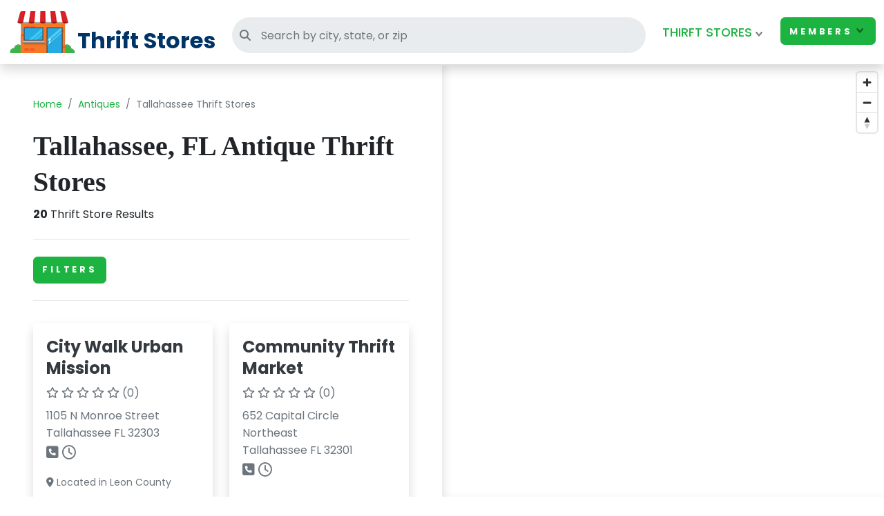

--- FILE ---
content_type: text/html; charset=UTF-8
request_url: https://www.thriftstores.net/antiques/tallahassee-fl/
body_size: 8174
content:
<!DOCTYPE html>
<html lang="en">

<head>
    <meta charset="UTF-8" />
    <title>Shop Tallahassee FL Antique Thrift Stores</title>

    <meta name="viewport" content="width=device-width, initial-scale=1" />
    <meta name="description" content="Search and view all Tallahassee antique thrift store locations nationwide and get shopping today. Find all locations, hours of operation, and contact information of all Tallahassee FL antique thrift stores in your area.">
    <meta name="keywords" content="Tallahassee antique thrift stores, Tallahassee antiques thrifts, Tallahassee antiques thrift shops, Tallahassee used antiques for sale, Tallahassee antique stores near me, Tallahassee FL antique thrift stores, Tallahassee used antiques">
    <meta name="robots" content="index,follow" />
    <meta name="csrf-token" content="XuviAV6eWRM5R1EpAs7Bjiccb5ClZE5AROENQQM3">
    
    <meta property="og:title" content="Shop Tallahassee FL Antique Thrift Stores" />
    <meta property="og:description" content="Search and view all Tallahassee antique thrift store locations nationwide and get shopping today. Find all locations, hours of operation, and contact information of all Tallahassee FL antique thrift stores in your area." />
    <meta property="og:image" content="https://www.thriftstores.net/images/thrift_store_og.png" />

    <meta property="og:type" content="website" />
    <meta property="og:site_name" content="ThriftStores.net" />
    <meta property="og:url" content="https://www.thriftstores.net/antiques/tallahassee-fl/" />    
    <meta name="twitter:card" content="summary_large_image" />
    <meta name="twitter:title" content="Shop Tallahassee FL Antique Thrift Stores" />
    <meta name="twitter:description" content="Search and view all Tallahassee antique thrift store locations nationwide and get shopping today. Find all locations, hours of operation, and contact information of all Tallahassee FL antique thrift stores in your area." />
    <meta name="twitter:image" content="https://www.thriftstores.net/images/thrift_store_og.png" />
    <meta name="twitter:url" content="https://www.thriftstores.net/antiques/tallahassee-fl/" />    
    <link rel="canonical" href="https://www.thriftstores.net/antiques/tallahassee-fl/" />    
    <link rel="preload" as="style" href="https://www.thriftstores.net/build/assets/app-BXwgFgtX.css" /><link rel="stylesheet" href="https://www.thriftstores.net/build/assets/app-BXwgFgtX.css" />    <link rel="shortcut icon" href="https://www.thriftstores.net/images/favicon.png" type="image/x-icon" />
    
            <script type="application/ld+json">
{
    "@context": "http://schema.org",
    "@type": "BreadcrumbList",
    "itemListElement": [
        {
            "@type": "ListItem",
            "position": 1,
            "item": {
                "@id": "https://www.thriftstores.net",
                "name": "Home"
            }
        },
        {
            "@type": "ListItem",
            "position": 2,
            "item": {
                "@id": "https://www.thriftstores.net/antique-thrifts/",
                "name": "Antique Thrift Stores"
            }
        },
        {
            "@type": "ListItem",
            "position": 3,
            "item": {
                "@id": "https://www.thriftstores.net/antiques/tallahassee-fl/",
                "name": "Tallahassee, FL Antique Thrift Stores"
            }
        }
    ]
}
</script>
                
    <script async src="https://www.googletagmanager.com/gtag/js?id=G-ZE5SF7P460"></script>
    <script>
        window.dataLayer = window.dataLayer || [];
        function gtag() {
            dataLayer.push(arguments);
        }
        gtag('js', new Date());
        gtag('config', 'G-ZE5SF7P460');
    </script>

        
        <script async src="https://pagead2.googlesyndication.com/pagead/js/adsbygoogle.js?client=ca-pub-5817868560993162" crossorigin="anonymous"></script>
    </head>

<body id="top" class="">
    
    <header id="header" class="bg-white py-3 py-md-3">
    <nav class="navbar navbar-expand-lg fixed-top shadow navbar-light bg-white">
        <div class="container-fluid">
            <div class="d-flex flex-grow-1 align-items-end">
                
                <a href="/" class="navbar-brand d-flex align-items-end p-0">
                    <img src="https://www.thriftstores.net/images/logo-shop.png" alt="Thrift Shop Logo" title="Thrift Stores"
                        class="img-fluid">
                    <div class="text-container fw-bold d-none d-md-block">
                        <span class="fw-bold me-2" style="font-size: 2rem; line-height: 0.71; color: #003366;">
                            Thrift Stores
                        </span>
                    </div>
                </a>

                <form id="searchForm" action="https://www.thriftstores.net/search" method="GET"
                    class="d-md-flex flex-grow-1 me-3 align-items-center" style="max-width: 600px;">
                    <div class="input-label-absolute input-label-absolute-left w-100">
                        <label class="label-absolute" for="searchInput">
                            <i class="fa fa-search"></i>
                            <span class="sr-only">Search thrift stores</span>
                        </label>
                        <input class="form-control form-control-md border-0 shadow-0 bg-gray-200" id="headerSearchInput"
                            name="q" placeholder="Search by city, state, or zip" aria-label="Search"
                            type="search" autocomplete="off"
                            style="width: 100%; height: 52px; border-radius: 999px; padding-left: 42px;">

                        <ul id="headerAutocompleteList"
                            class="list-group position-absolute mt-1 w-100 z-3 shadow d-none"
                            style="top: 100%; max-height: 300px; overflow-y: auto;"></ul>
                    </div>
                </form>
                
                <button class="navbar-toggler d-block d-lg-none" type="button" data-bs-toggle="collapse"
                    data-bs-target="#navbarCollapse" aria-controls="navbarCollapse" aria-expanded="false"
                    aria-label="Toggle navigation">
                    <span class="navbar-toggler-icon"></span>
                </button>
            </div>

            
            <div class="collapse navbar-collapse py-4 py-md-0" id="navbarCollapse" style="flex-grow: 0;">
                <ul class="navbar-nav ms-auto">
                    <!-- Megamenu-->
                    <li class="nav-item dropdown position-static py-2 py-md-0"><a class="nav-link dropdown-toggle text-primary"
                            href="#" data-bs-toggle="dropdown">THIRFT STORES</a>
                        <div class="dropdown-menu megamenu py-lg-0">
                            <div class="row">
                                <div class="col-lg-8">

                                    <div class="row p-3 pe-lg-0 ps-lg-5 pt-lg-5">
                                        <h5 class="text-uppercase pb-lg-3 mb-4 h5">A Place for Thrifty Shoppers</h5>

                                        <div class="col-lg-6">
                                            <div>
                                                <h6 class="text-uppercase"><i class="fa-solid fa-store"></i> THRIFT
                                                    STORES</h6>

                                                <ul class="megamenu-list list-unstyled">
                                                    <li class="megamenu-list-item"><a
                                                            class="megamenu-list-link pop-nav-lnk"
                                                            href="https://www.thriftstores.net/submit/"><i
                                                                class="fa-solid fa-right-from-bracket"></i> Add A
                                                            Thrift Store</a>
                                                    </li>
                                                    <li class="megamenu-list-item"><a
                                                            class="megamenu-list-link pop-nav-lnk" href="/about.html"><i
                                                                class="fa-solid fa-right-from-bracket"></i> About
                                                            Us</a>
                                                    </li>

                    </li>
                    <li class="megamenu-list-item"><a class="megamenu-list-link pop-nav-lnk" href="/contact/"><i
                                class="fa-solid fa-right-from-bracket"></i> Contact
                            us</a>
                    </li>
                </ul>
            </div>
            <div>
                <h6 class="text-uppercase"><i class="fa-solid fa-store"></i>
                    MISCELLANEOUS</h6>
                <ul class="megamenu-list list-unstyled">
                    <li class="megamenu-list-item"><a class="megamenu-list-link pop-nav-lnk" href="/articles/"><i
                                class="fa-solid fa-right-from-bracket"></i> Thrifty
                            Articles</a>
                    </li>
                </ul>
            </div>
        </div>

        <div class="col-lg-6">
            <h6 class="text-uppercase"><i class="fa-solid fa-basket-shopping"></i>
                Thrift Store types</h6>
            <ul class="megamenu-list list-unstyled">
                <li class="megamenu-list-item"><a class="megamenu-list-link pop-nav-lnk"
                        href="https://www.thriftstores.net/antique-thrifts/"><i class="fa-solid fa-right-from-bracket"></i> Antique
                        Thrifts</a></li>
                <li class="megamenu-list-item"><a class="megamenu-list-link pop-nav-lnk"
                        href="https://www.thriftstores.net/furniture-thrifts/"><i class="fa-solid fa-right-from-bracket"></i>
                        Furniture
                        Thrifts</a></li>
            </ul>
        </div>
        </div>



        </div>
        <div class="col-lg-4 d-none d-lg-block position-relative"><img class="bg-image mega-bg-img"
                src="https://www.thriftstores.net/images/thrift-shop-header.png" alt="thrift shop"></div>
        </div>
        </div>
        </li>
        <li class="nav-item dropdown">
            <button class="btn btn-primary dropdown-toggle" href="#" role="button" id="membersLoggedOutDropdown"
                data-bs-toggle="dropdown" aria-haspopup="true" aria-expanded="false">Members</button>


            <ul class="dropdown-menu dropdown-menu-end" aria-labelledby="membersLoggedOutDropdown">
                                    <li class="dropdown-item"><a class="fw-semibold" href="https://www.thriftstores.net/register/">Get
                            Started</a></li>
                    <li class="dropdown-item"><a class="fw-semibold" href="https://www.thriftstores.net/login/">Login</a>
                    </li>
                                            </ul>
        </li>
        </ul>
        </div>
        </div>
    </nav>
</header>

    

        <div id="shop_results" class="container-fluid">
        <div class="row">
            <!-- ===============================
                 LEFT COLUMN: Thrift List
                 =============================== -->
            <div class="col-lg-6 py-lg-5 p-xl-5 order-last order-lg-first">
                <div class="d-none d-lg-block">
                    <nav aria-label="breadcrumb">
                        <ol class="breadcrumb">
                            <li class="breadcrumb-item"><a href="/">Home</a></li>

                            
                                                            <li class="breadcrumb-item"><a href="https://www.thriftstores.net/antique-thrifts/">Antiques</a></li>
                            
                            <li class="breadcrumb-item active" aria-current="page">Tallahassee Thrift Stores</li>
                        </ol>
                    </nav>

                    <h1 class="text-serif mt-3 mt-lg-4 mb-2">Tallahassee, FL Antique Thrift Stores</h1>

                    <div class="d-flex justify-content-between align-items-center flex-column flex-md-row mb-4">
                        <p class="mb-3 mb-md-0">
                            <strong>20</strong> Thrift Store Results
                        </p>
                    </div>
                    <hr class="my-4">
                </div>

                
                <form id="search_form_filters" method="GET" class="pb-4" action="https://www.thriftstores.net/antiques/tallahassee-fl/" autocomplete="off" style="display: none;">
                    <div class="row align-items-end">
                        <div class="col-lg-6 form-group mb-3">
                                                        <label class="form-label d-block mb-2">Filter by Organization</label>

                            <div class="form-check mb-1">
                                <input class="form-check-input" type="radio" name="filter" id="filter_all" value=""
                                       checked>
                                <label class="form-check-label" for="filter_all">All Stores</label>
                            </div>
                            <div class="form-check mb-1">
                                <input class="form-check-input" type="radio" name="filter" id="filter_goodwill" value="goodwill"
                                       >
                                <label class="form-check-label" for="filter_goodwill">Goodwill</label>
                            </div>
                            <div class="form-check mb-1">
                                <input class="form-check-input" type="radio" name="filter" id="filter_salvation" value="salvation"
                                       >
                                <label class="form-check-label" for="filter_salvation">Salvation Army</label>
                            </div>
                            <div class="form-check mb-1">
                                <input class="form-check-input" type="radio" name="filter" id="filter_savers" value="savers"
                                       >
                                <label class="form-check-label" for="filter_savers">Savers</label>
                            </div>
                            <div class="form-check mb-1">
                                <input class="form-check-input" type="radio" name="filter" id="filter_other" value="other"
                                       >
                                <label class="form-check-label" for="filter_other">Other (Independent)</label>
                            </div>
                        </div>

                        <button type="submit" class="btn btn-secondary">Apply Filter</button>
                    </div>
                </form>

                <button id="toggleFiltersButton" class="btn btn-primary">Filters</button>
                <hr class="my-4">

                
                <div class="row">
                                            
                        
                        <!-- ✅ Thrift Card -->
                        <div class="col-sm-6 my-2 hover-animate" data-marker-id="store-2648">
                            <a itemprop="url" href="/store/2648/city-walk-urban-mission/" alt="City Walk Urban Mission" title="City Walk Urban Mission">
                                <div class="card h-100 border-0 shadow d-flex flex-column">
                                    
                                    <div class="card-body d-flex flex-column">
                                        <h4 class="text-dark mb-2">
                                            City Walk Urban Mission
                                        </h4>

                                       <p class="mb-2 text-muted text-base">
            <span>
    
                        <i class="fa-regular fa-star "></i>
                                <i class="fa-regular fa-star "></i>
                                <i class="fa-regular fa-star "></i>
                                <i class="fa-regular fa-star "></i>
                                <i class="fa-regular fa-star "></i>
                <span>(0)</span>

            </span>
    </p>

<style>html{scroll-behavior:smooth}</style>

                                                                                    <p class="text-md text-muted my-0">1105 N Monroe Street</p>
                                                                                <p class="text-md text-muted my-0">Tallahassee FL 32303</p>
                                        <p class="text-lg text-muted mb-3 tile-icon">
                                                                                            <i class="fa-solid fa-square-phone"></i>
                                                                                        <i class="fa-regular fa-clock"></i>
                                        </p>

                                                                                    <p class="text-sm text-muted mb-1">
                                                <i class="fa-solid fa-location-dot"></i> Located in Leon County
                                            </p>
                                        
                                        
                                        
                                        <div class="mt-auto text-center pt-3">
                                            <div class="btn btn-primary">VIEW DETAILS</div>
                                        </div>
                                    </div>
                                </div>
                            </a>
                        </div>
                                            
                        
                        <!-- ✅ Thrift Card -->
                        <div class="col-sm-6 my-2 hover-animate" data-marker-id="store-12469">
                            <a itemprop="url" href="/store/12469/community-thrift-market/" alt="Community Thrift Market" title="Community Thrift Market">
                                <div class="card h-100 border-0 shadow d-flex flex-column">
                                    
                                    <div class="card-body d-flex flex-column">
                                        <h4 class="text-dark mb-2">
                                            Community Thrift Market
                                        </h4>

                                       <p class="mb-2 text-muted text-base">
            <span>
    
                        <i class="fa-regular fa-star "></i>
                                <i class="fa-regular fa-star "></i>
                                <i class="fa-regular fa-star "></i>
                                <i class="fa-regular fa-star "></i>
                                <i class="fa-regular fa-star "></i>
                <span>(0)</span>

            </span>
    </p>


                                                                                    <p class="text-md text-muted my-0">652 Capital Circle Northeast</p>
                                                                                <p class="text-md text-muted my-0">Tallahassee FL 32301</p>
                                        <p class="text-lg text-muted mb-3 tile-icon">
                                                                                            <i class="fa-solid fa-square-phone"></i>
                                                                                        <i class="fa-regular fa-clock"></i>
                                        </p>

                                        
                                        
                                        
                                        <div class="mt-auto text-center pt-3">
                                            <div class="btn btn-primary">VIEW DETAILS</div>
                                        </div>
                                    </div>
                                </div>
                            </a>
                        </div>
                                            
                                                    <!-- ✅ Insert Ad After 2nd Result -->
                            <div class="col-sm-12 my-2 hover-animate">
                                <div class="card h-100 border-0 shadow">
                                    <div class="card-body">
                                        <script async src="//pagead2.googlesyndication.com/pagead/js/adsbygoogle.js"></script>
                                        <ins class="adsbygoogle" style="display:block"
                                             data-ad-client="ca-pub-5817868560993162"
                                             data-ad-slot="3976964199"
                                             data-ad-format="auto"
                                             data-full-width-responsive="true"></ins>
                                        <script>
                                            (adsbygoogle = window.adsbygoogle || []).push({});
                                        </script>
                                    </div>
                                </div>
                            </div>
                        
                        <!-- ✅ Thrift Card -->
                        <div class="col-sm-6 my-2 hover-animate" data-marker-id="store-3312">
                            <a itemprop="url" href="/store/3312/good-cents-store/" alt="Good Cents Store" title="Good Cents Store">
                                <div class="card h-100 border-0 shadow d-flex flex-column">
                                    
                                    <div class="card-body d-flex flex-column">
                                        <h4 class="text-dark mb-2">
                                            Good Cents Store
                                        </h4>

                                       <p class="mb-2 text-muted text-base">
            <span>
    
                        <i class="fa-solid fa-star  text-warning"></i>
                                <i class="fa-solid fa-star  text-warning"></i>
                                <i class="fa-solid fa-star  text-warning"></i>
                                <i class="fa-solid fa-star  text-warning"></i>
                                <i class="fa-solid fa-star  text-warning"></i>
                <span>(1)</span>

            </span>
    </p>


                                                                                    <p class="text-md text-muted my-0">300 Mabry St.</p>
                                                                                <p class="text-md text-muted my-0">Tallahassee FL 32304</p>
                                        <p class="text-lg text-muted mb-3 tile-icon">
                                                                                            <i class="fa-solid fa-square-phone"></i>
                                                                                        <i class="fa-regular fa-clock"></i>
                                        </p>

                                                                                    <p class="text-sm text-muted mb-1">
                                                <i class="fa-solid fa-location-dot"></i> Located in Leon County
                                            </p>
                                        
                                        
                                        
                                        <div class="mt-auto text-center pt-3">
                                            <div class="btn btn-primary">VIEW DETAILS</div>
                                        </div>
                                    </div>
                                </div>
                            </a>
                        </div>
                                            
                        
                        <!-- ✅ Thrift Card -->
                        <div class="col-sm-6 my-2 hover-animate" data-marker-id="store-12528">
                            <a itemprop="url" href="/store/12528/good-samaritan-super-thrift-store/" alt="Good Samaritan Super Thrift Store" title="Good Samaritan Super Thrift Store">
                                <div class="card h-100 border-0 shadow d-flex flex-column">
                                    
                                    <div class="card-body d-flex flex-column">
                                        <h4 class="text-dark mb-2">
                                            Good Samaritan Super Thrift Store
                                        </h4>

                                       <p class="mb-2 text-muted text-base">
            <span>
    
                        <i class="fa-regular fa-star "></i>
                                <i class="fa-regular fa-star "></i>
                                <i class="fa-regular fa-star "></i>
                                <i class="fa-regular fa-star "></i>
                                <i class="fa-regular fa-star "></i>
                <span>(0)</span>

            </span>
    </p>


                                                                                    <p class="text-md text-muted my-0">2706 North Monroe Street</p>
                                                                                <p class="text-md text-muted my-0">Tallahassee FL 32303</p>
                                        <p class="text-lg text-muted mb-3 tile-icon">
                                                                                            <i class="fa-solid fa-square-phone"></i>
                                                                                        <i class="fa-regular fa-clock"></i>
                                        </p>

                                        
                                        
                                        
                                        <div class="mt-auto text-center pt-3">
                                            <div class="btn btn-primary">VIEW DETAILS</div>
                                        </div>
                                    </div>
                                </div>
                            </a>
                        </div>
                                            
                        
                        <!-- ✅ Thrift Card -->
                        <div class="col-sm-6 my-2 hover-animate" data-marker-id="store-2470">
                            <a itemprop="url" href="/store/2470/gw-fashions/" alt="GW Fashions" title="GW Fashions">
                                <div class="card h-100 border-0 shadow d-flex flex-column">
                                    
                                    <div class="card-body d-flex flex-column">
                                        <h4 class="text-dark mb-2">
                                            GW Fashions
                                        </h4>

                                       <p class="mb-2 text-muted text-base">
            <span>
    
                        <i class="fa-regular fa-star "></i>
                                <i class="fa-regular fa-star "></i>
                                <i class="fa-regular fa-star "></i>
                                <i class="fa-regular fa-star "></i>
                                <i class="fa-regular fa-star "></i>
                <span>(0)</span>

            </span>
    </p>


                                                                                    <p class="text-md text-muted my-0">2934 Capital Circle N.E.</p>
                                                                                <p class="text-md text-muted my-0">Tallahassee FL 32308</p>
                                        <p class="text-lg text-muted mb-3 tile-icon">
                                                                                            <i class="fa-solid fa-square-phone"></i>
                                                                                        <i class="fa-regular fa-clock"></i>
                                        </p>

                                                                                    <p class="text-sm text-muted mb-1">
                                                <i class="fa-solid fa-location-dot"></i> Located in Leon County
                                            </p>
                                        
                                        
                                        
                                        <div class="mt-auto text-center pt-3">
                                            <div class="btn btn-primary">VIEW DETAILS</div>
                                        </div>
                                    </div>
                                </div>
                            </a>
                        </div>
                                            
                        
                        <!-- ✅ Thrift Card -->
                        <div class="col-sm-6 my-2 hover-animate" data-marker-id="store-3318">
                            <a itemprop="url" href="/store/3318/helping-hand2-thrift-store/" alt="Helping-Hand2 Thrift Store" title="Helping-Hand2 Thrift Store">
                                <div class="card h-100 border-0 shadow d-flex flex-column">
                                    
                                    <div class="card-body d-flex flex-column">
                                        <h4 class="text-dark mb-2">
                                            Helping-Hand2 Thrift Store
                                        </h4>

                                       <p class="mb-2 text-muted text-base">
            <span>
    
                        <i class="fa-regular fa-star "></i>
                                <i class="fa-regular fa-star "></i>
                                <i class="fa-regular fa-star "></i>
                                <i class="fa-regular fa-star "></i>
                                <i class="fa-regular fa-star "></i>
                <span>(0)</span>

            </span>
    </p>


                                                                                    <p class="text-md text-muted my-0">1517 S. Adams St.</p>
                                                                                <p class="text-md text-muted my-0">Tallahassee FL 32304</p>
                                        <p class="text-lg text-muted mb-3 tile-icon">
                                                                                            <i class="fa-solid fa-square-phone"></i>
                                                                                        <i class="fa-regular fa-clock"></i>
                                        </p>

                                                                                    <p class="text-sm text-muted mb-1">
                                                <i class="fa-solid fa-location-dot"></i> Located in Leon County
                                            </p>
                                        
                                        
                                        
                                        <div class="mt-auto text-center pt-3">
                                            <div class="btn btn-primary">VIEW DETAILS</div>
                                        </div>
                                    </div>
                                </div>
                            </a>
                        </div>
                                            
                        
                        <!-- ✅ Thrift Card -->
                        <div class="col-sm-6 my-2 hover-animate" data-marker-id="store-12465">
                            <a itemprop="url" href="/store/12465/humble-house-tallahassee-thrift-store-and-more/" alt="Humble House Tallahassee Thrift Store and More" title="Humble House Tallahassee Thrift Store and More">
                                <div class="card h-100 border-0 shadow d-flex flex-column">
                                    
                                    <div class="card-body d-flex flex-column">
                                        <h4 class="text-dark mb-2">
                                            Humble House Tallahassee Thrift Store and More
                                        </h4>

                                       <p class="mb-2 text-muted text-base">
            <span>
    
                        <i class="fa-regular fa-star "></i>
                                <i class="fa-regular fa-star "></i>
                                <i class="fa-regular fa-star "></i>
                                <i class="fa-regular fa-star "></i>
                                <i class="fa-regular fa-star "></i>
                <span>(0)</span>

            </span>
    </p>


                                                                                    <p class="text-md text-muted my-0">1519 Capital Circle Northeast</p>
                                                                                <p class="text-md text-muted my-0">Tallahassee FL 32308</p>
                                        <p class="text-lg text-muted mb-3 tile-icon">
                                                                                            <i class="fa-solid fa-square-phone"></i>
                                                                                        <i class="fa-regular fa-clock"></i>
                                        </p>

                                        
                                        
                                        
                                        <div class="mt-auto text-center pt-3">
                                            <div class="btn btn-primary">VIEW DETAILS</div>
                                        </div>
                                    </div>
                                </div>
                            </a>
                        </div>
                                            
                        
                        <!-- ✅ Thrift Card -->
                        <div class="col-sm-6 my-2 hover-animate" data-marker-id="store-12494">
                            <a itemprop="url" href="/store/12494/life-of-christ-thrift-store/" alt="Life of Christ Thrift Store" title="Life of Christ Thrift Store">
                                <div class="card h-100 border-0 shadow d-flex flex-column">
                                    
                                    <div class="card-body d-flex flex-column">
                                        <h4 class="text-dark mb-2">
                                            Life of Christ Thrift Store
                                        </h4>

                                       <p class="mb-2 text-muted text-base">
            <span>
    
                        <i class="fa-regular fa-star "></i>
                                <i class="fa-regular fa-star "></i>
                                <i class="fa-regular fa-star "></i>
                                <i class="fa-regular fa-star "></i>
                                <i class="fa-regular fa-star "></i>
                <span>(0)</span>

            </span>
    </p>


                                                                                    <p class="text-md text-muted my-0">8921 Woodville Highway</p>
                                                                                <p class="text-md text-muted my-0">Tallahassee FL 32305</p>
                                        <p class="text-lg text-muted mb-3 tile-icon">
                                                                                            <i class="fa-solid fa-square-phone"></i>
                                                                                        <i class="fa-regular fa-clock"></i>
                                        </p>

                                        
                                        
                                        
                                        <div class="mt-auto text-center pt-3">
                                            <div class="btn btn-primary">VIEW DETAILS</div>
                                        </div>
                                    </div>
                                </div>
                            </a>
                        </div>
                                            
                        
                        <!-- ✅ Thrift Card -->
                        <div class="col-sm-6 my-2 hover-animate" data-marker-id="store-12602">
                            <a itemprop="url" href="/store/12602/lighthouse-childrens-home-thrift-store/" alt="Lighthouse Children&#039;s Home Thrift Store" title="Lighthouse Children&#039;s Home Thrift Store">
                                <div class="card h-100 border-0 shadow d-flex flex-column">
                                    
                                    <div class="card-body d-flex flex-column">
                                        <h4 class="text-dark mb-2">
                                            Lighthouse Children&#039;s Home Thrift Store
                                        </h4>

                                       <p class="mb-2 text-muted text-base">
            <span>
    
                        <i class="fa-regular fa-star "></i>
                                <i class="fa-regular fa-star "></i>
                                <i class="fa-regular fa-star "></i>
                                <i class="fa-regular fa-star "></i>
                                <i class="fa-regular fa-star "></i>
                <span>(0)</span>

            </span>
    </p>


                                                                                    <p class="text-md text-muted my-0">2809 South Adams Street</p>
                                                                                <p class="text-md text-muted my-0">Tallahassee FL 32301</p>
                                        <p class="text-lg text-muted mb-3 tile-icon">
                                                                                            <i class="fa-solid fa-square-phone"></i>
                                                                                        <i class="fa-regular fa-clock"></i>
                                        </p>

                                        
                                        
                                        
                                        <div class="mt-auto text-center pt-3">
                                            <div class="btn btn-primary">VIEW DETAILS</div>
                                        </div>
                                    </div>
                                </div>
                            </a>
                        </div>
                                            
                        
                        <!-- ✅ Thrift Card -->
                        <div class="col-sm-6 my-2 hover-animate" data-marker-id="store-3131">
                            <a itemprop="url" href="/store/3131/lighthouse-childrens-homethrift/" alt="Lighthouse Children&#039;s HomeThrift" title="Lighthouse Children&#039;s HomeThrift">
                                <div class="card h-100 border-0 shadow d-flex flex-column">
                                    
                                    <div class="card-body d-flex flex-column">
                                        <h4 class="text-dark mb-2">
                                            Lighthouse Children&#039;s HomeThrift
                                        </h4>

                                       <p class="mb-2 text-muted text-base">
            <span>
    
                        <i class="fa-regular fa-star "></i>
                                <i class="fa-regular fa-star "></i>
                                <i class="fa-regular fa-star "></i>
                                <i class="fa-regular fa-star "></i>
                                <i class="fa-regular fa-star "></i>
                <span>(0)</span>

            </span>
    </p>


                                                                                    <p class="text-md text-muted my-0">2810 S. Adams St.</p>
                                                                                <p class="text-md text-muted my-0">Tallahassee FL 32301</p>
                                        <p class="text-lg text-muted mb-3 tile-icon">
                                                                                            <i class="fa-solid fa-square-phone"></i>
                                                                                        <i class="fa-regular fa-clock"></i>
                                        </p>

                                                                                    <p class="text-sm text-muted mb-1">
                                                <i class="fa-solid fa-location-dot"></i> Located in Leon County
                                            </p>
                                        
                                        
                                        
                                        <div class="mt-auto text-center pt-3">
                                            <div class="btn btn-primary">VIEW DETAILS</div>
                                        </div>
                                    </div>
                                </div>
                            </a>
                        </div>
                                    </div>

                
                <div class="mt-4">
                    
                                            <nav class="d-flex justify-items-center justify-content-between">
        <div class="d-flex justify-content-between flex-fill d-sm-none">
            <ul class="pagination">
                
                                    <li class="page-item disabled" aria-disabled="true">
                        <span class="page-link">&laquo; Previous</span>
                    </li>
                
                
                                    <li class="page-item">
                        <a class="page-link" href="https://www.thriftstores.net/antiques/tallahassee-fl?page=2" rel="next">Next &raquo;</a>
                    </li>
                            </ul>
        </div>

        <div class="d-none flex-sm-fill d-sm-flex align-items-sm-center justify-content-sm-between">
            <div>
                <p class="small text-muted">
                    Showing
                    <span class="fw-semibold">1</span>
                    to
                    <span class="fw-semibold">10</span>
                    of
                    <span class="fw-semibold">20</span>
                    results
                </p>
            </div>

            <div>
                <ul class="pagination">
                    
                                            <li class="page-item disabled" aria-disabled="true" aria-label="&laquo; Previous">
                            <span class="page-link" aria-hidden="true">&lsaquo;</span>
                        </li>
                    
                    
                                            
                        
                        
                                                                                                                        <li class="page-item active" aria-current="page"><span class="page-link">1</span></li>
                                                                                                                                <li class="page-item"><a class="page-link" href="https://www.thriftstores.net/antiques/tallahassee-fl?page=2">2</a></li>
                                                                                                        
                    
                                            <li class="page-item">
                            <a class="page-link" href="https://www.thriftstores.net/antiques/tallahassee-fl?page=2" rel="next" aria-label="Next &raquo;">&rsaquo;</a>
                        </li>
                                    </ul>
            </div>
        </div>
    </nav>

                                    </div>

                
                
                
                <div id="thrift_results_faq" class="mt-5">
                    <h2>Antique Thrift Stores in Tallahassee, FL</h2>
                    <p>
                        Explore antique thrift stores throughout Tallahassee, FL. There are
                        <strong>20</strong> locations in this area that regularly carry
                        antiques. Inventory changes daily, so check back often for new arrivals.
                    </p>

                    <div class="accordion" id="faqAccordion">
                        
                        <div class="accordion-item">
                            <h2 class="accordion-header" id="faqOneHeading">
                                <button class="accordion-button collapsed" type="button" data-bs-toggle="collapse"
                                        data-bs-target="#faqOne" aria-expanded="false" aria-controls="faqOne">
                                    What kinds of antiques can I find in Tallahassee?
                                </button>
                            </h2>
                            <div id="faqOne" class="accordion-collapse collapse" data-bs-parent="#faqAccordion">
                                <div class="accordion-body">
                                                                            Common finds include vintage home décor, collectible glassware, artwork, costume jewelry,
                                        mid‑century pieces, and occasional estate items. Selection varies by store and restock day.
                                                                    </div>
                            </div>
                        </div>

                        
                        <div class="accordion-item">
                            <h2 class="accordion-header" id="faqTwoHeading">
                                <button class="accordion-button collapsed" type="button" data-bs-toggle="collapse"
                                        data-bs-target="#faqTwo" aria-expanded="false" aria-controls="faqTwo">
                                    How do I evaluate quality before buying?
                                </button>
                            </h2>
                            <div id="faqTwo" class="accordion-collapse collapse" data-bs-parent="#faqAccordion">
                                <div class="accordion-body">
                                                                            Look for maker’s marks, era‑appropriate hardware, hand‑cut joinery, natural wear, and original finishes.
                                        When possible, verify provenance. Minor flaws can be leveraged for polite price negotiation.
                                                                    </div>
                            </div>
                        </div>

                        
                        <div class="accordion-item">
                            <h2 class="accordion-header" id="faqThreeHeading">
                                <button class="accordion-button collapsed" type="button" data-bs-toggle="collapse"
                                        data-bs-target="#faqThree" aria-expanded="false" aria-controls="faqThree">
                                    Any tips to score the best deals in Tallahassee?
                                </button>
                            </h2>
                            <div id="faqThree" class="accordion-collapse collapse" data-bs-parent="#faqAccordion">
                                <div class="accordion-body">
                                    Arrive early on restock days, follow favorite stores on social media, and bring a tape measure
                                    (and doorway measurements). Consider items with minor cosmetic flaws—they’re easier to negotiate
                                    and often simple to refresh.
                                </div>
                            </div>
                        </div>

                        
                        <div class="accordion-item">
                            <h2 class="accordion-header" id="faqFourHeading">
                                <button class="accordion-button collapsed" type="button" data-bs-toggle="collapse"
                                        data-bs-target="#faqFour" aria-expanded="false" aria-controls="faqFour">
                                    Do stores offer donations, consignments, or delivery in Tallahassee?
                                </button>
                            </h2>
                            <div id="faqFour" class="accordion-collapse collapse" data-bs-parent="#faqAccordion">
                                <div class="accordion-body">
                                    Many locations accept donations; some offer consignment for higher‑value items.
                                    Delivery or recommended movers may be available for large or fragile purchases—ask about fees,
                                    scheduling, and liability before you buy.
                                </div>
                            </div>
                        </div>

                        
                        <div class="accordion-item">
                            <h2 class="accordion-header" id="faqFiveHeading">
                                <button class="accordion-button collapsed" type="button" data-bs-toggle="collapse"
                                        data-bs-target="#faqFive" aria-expanded="false" aria-controls="faqFive">
                                    How should I clean and care for second‑hand antiques?
                                </button>
                            </h2>
                            <div id="faqFive" class="accordion-collapse collapse" data-bs-parent="#faqAccordion">
                                <div class="accordion-body">
                                                                            Dust gently, avoid harsh chemicals, and test cleaners on hidden areas. Preserve original patina
                                        when possible; refinishing may reduce value on certain pieces. For delicate items, consult a
                                        professional restorer.
                                                                    </div>
                            </div>
                        </div>
                    </div>
                </div>
            </div><!-- /LEFT -->

            <!-- ===============================
                 RIGHT COLUMN: Map (mobile on top)
                 =============================== -->
            <div class="col-lg-6 map-side-sm py-3 py-lg-0 px-lg-0 order-first order-lg-last">
                <div class="d-block d-lg-none">
                    <nav aria-label="breadcrumb">
                        <ol class="breadcrumb">
                            <li class="breadcrumb-item"><a href="/">Home</a></li>
                            <li class="breadcrumb-item active" aria-current="page">Tallahassee Thrift Stores</li>
                        </ol>
                    </nav>
                    <h1 class="text-serif mt-3 mt-lg-4 mb-2">Tallahassee, FL Antique Thrift Stores</h1>
                    <div class="d-flex justify-content-between align-items-left flex-column flex-md-row mb-2">
                        <p class="mb-0">
                            <strong>20</strong> Thrift Store Results
                        </p>
                    </div>
                </div>

                
                <div class="map-full shadow-left" id="categorySideMap"></div>
            </div><!-- /RIGHT -->
        </div>
    </div>

    
    <footer id="footer" class="text-white mt-5 border-top position-relative z-index-10 d-print-none">
    <div class="container py-5">
        <div class="mb-3 text-uppercase fw-bold"><i class="fa-solid fa-store"></i> ThriftStores.net</div>
        <div class="row row-cols-2 row-cols-md-4 g-3">
            <div>
                <h6>Main</h6>
                <ul class="list-unstyled small">
                    <li><a href="/">Home</a></li>
                    <li><a href="/about.html">About</a></li>
                    <li><a href="https://www.thriftstores.net/submit/">Add A Thrift Shop</a></li>
                    <li><a href="/articles/">Thrifty Articles</a></li>
                    <li><a href="/contact/">Contact</a></li>
                </ul>
            </div>
            <div>
                <h6>Thrift Types</h6>
                <ul class="list-unstyled small">
                    <li><a href="https://www.thriftstores.net/antique-thrifts/">Antique Thrifts</a></li>
                    <li><a href="https://www.thriftstores.net/furniture-thrifts/">Furniture Thrifts</a></li>
                </ul>
            </div>
            <div>
                <h6>Members</h6>
                <ul class="list-unstyled small">
                                            <li><a href="https://www.thriftstores.net/register/">Get Started</a></li>
                        <li><a href="https://www.thriftstores.net/login/">Login</a></li>
                                                        </ul>
            </div>
        </div>
        <div class="text-center small mt-4">
            <a href="https://www.thriftstores.net/privacy.html">Privacy</a> |
            <a href="https://www.thriftstores.net/terms.html">Terms</a> <br>
            &copy; 2026 Thriftstores.net
        </div>
    </div>
</footer>
    
    <div id="loadingOverlay"
     class="d-none position-fixed top-0 start-0 w-100 h-100 bg-dark bg-opacity-50
            d-flex justify-content-center align-items-center"
     style="z-index: 1050;">
    <div class="spinner-border text-light" style="width:3rem;height:3rem" role="status">
        <span class="visually-hidden">Processing…</span>
    </div>
</div>
    <link rel="modulepreload" as="script" href="https://www.thriftstores.net/build/assets/app-CCOTWQJH.js" /><link rel="modulepreload" as="script" href="https://www.thriftstores.net/build/assets/_commonjsHelpers-CqkleIqs.js" /><script type="module" src="https://www.thriftstores.net/build/assets/app-CCOTWQJH.js"></script>        <script>
    // Expose markers array in the same variable name your map code expects
    window.markersArray = {"type":"FeatureCollection","features":[{"type":"Feature","geometry":{"type":"Point","coordinates":[-84.280585000000002082742867060005664825439453125,30.453686999999998619159669033251702785491943359375]},"properties":{"message":"City Walk Urban Mission","street":"1105 N Monroe Street","city":"Tallahassee","stateAbv":"FL","zip":"32303","id":2648,"slug":"city-walk-urban-mission","iconSize":[30,30]}},{"type":"Feature","geometry":{"type":"Point","coordinates":[-84.2272619999999960782588459551334381103515625,30.44515200000000021418600226752460002899169921875]},"properties":{"message":"Community Thrift Market","street":"652 Capital Circle Northeast","city":"Tallahassee","stateAbv":"FL","zip":"32301","id":12469,"slug":"community-thrift-market","iconSize":[30,30]}},{"type":"Feature","geometry":{"type":"Point","coordinates":[-84.3278959999999955243765725754201412200927734375,30.4397909999999995989128365181386470794677734375]},"properties":{"message":"Good Cents Store","street":"300 Mabry St.","city":"Tallahassee","stateAbv":"FL","zip":"32304","id":3312,"slug":"good-cents-store","iconSize":[30,30]}},{"type":"Feature","geometry":{"type":"Point","coordinates":[-84.3003499999999945657691569067537784576416015625,30.47801799999999872170519665814936161041259765625]},"properties":{"message":"Good Samaritan Super Thrift Store","street":"2706 North Monroe Street","city":"Tallahassee","stateAbv":"FL","zip":"32303","id":12528,"slug":"good-samaritan-super-thrift-store","iconSize":[30,30]}},{"type":"Feature","geometry":{"type":"Point","coordinates":[-84.35246499999999514329829253256320953369140625,30.39954399999999878900780458934605121612548828125]},"properties":{"message":"GW Fashions","street":"2934 Capital Circle N.E.","city":"Tallahassee","stateAbv":"FL","zip":"32308","id":2470,"slug":"gw-fashions","iconSize":[30,30]}},{"type":"Feature","geometry":{"type":"Point","coordinates":[-84.2817469999999957508407533168792724609375,30.427651999999998366774889291264116764068603515625]},"properties":{"message":"Helping-Hand2 Thrift Store","street":"1517 S. Adams St.","city":"Tallahassee","stateAbv":"FL","zip":"32304","id":3318,"slug":"helping-hand2-thrift-store","iconSize":[30,30]}},{"type":"Feature","geometry":{"type":"Point","coordinates":[-84.2270970000000005484253051690757274627685546875,30.45922699999999849751475267112255096435546875]},"properties":{"message":"Humble House Tallahassee Thrift Store and More","street":"1519 Capital Circle Northeast","city":"Tallahassee","stateAbv":"FL","zip":"32308","id":12465,"slug":"humble-house-tallahassee-thrift-store-and-more","iconSize":[30,30]}},{"type":"Feature","geometry":{"type":"Point","coordinates":[-84.2480929999999972324076225049793720245361328125,30.318743999999998806060830247588455677032470703125]},"properties":{"message":"Life of Christ Thrift Store","street":"8921 Woodville Highway","city":"Tallahassee","stateAbv":"FL","zip":"32305","id":12494,"slug":"life-of-christ-thrift-store","iconSize":[30,30]}},{"type":"Feature","geometry":{"type":"Point","coordinates":[-84.2825179999999960500645102001726627349853515625,30.411719999999998975681592128239572048187255859375]},"properties":{"message":"Lighthouse Children's Home Thrift Store","street":"2809 South Adams Street","city":"Tallahassee","stateAbv":"FL","zip":"32301","id":12602,"slug":"lighthouse-childrens-home-thrift-store","iconSize":[30,30]}},{"type":"Feature","geometry":{"type":"Point","coordinates":[-84.2832489999999978635969455353915691375732421875,30.4120199999999982765075401403009891510009765625]},"properties":{"message":"Lighthouse Children's HomeThrift","street":"2810 S. Adams St.","city":"Tallahassee","stateAbv":"FL","zip":"32301","id":3131,"slug":"lighthouse-childrens-homethrift","iconSize":[30,30]}}]};

    // Simple Filters toggle placeholder (kept from your ref)
    document.getElementById('toggleFiltersButton')?.addEventListener('click', () => {
        const form = document.getElementById('search_form_filters');
        if (!form) return;
        const isHidden = getComputedStyle(form).display === 'none';
        form.style.display = isHidden ? '' : 'none';
    });
</script>


<link rel="modulepreload" as="script" href="https://www.thriftstores.net/build/assets/thrift-results-CIlwOlOb.js" /><link rel="modulepreload" as="script" href="https://www.thriftstores.net/build/assets/maplibre-gl-hL_Ascsd.js" /><link rel="modulepreload" as="script" href="https://www.thriftstores.net/build/assets/_commonjsHelpers-CqkleIqs.js" /><script type="module" src="https://www.thriftstores.net/build/assets/thrift-results-CIlwOlOb.js"></script>
    
    <script defer src="https://static.cloudflareinsights.com/beacon.min.js/vcd15cbe7772f49c399c6a5babf22c1241717689176015" integrity="sha512-ZpsOmlRQV6y907TI0dKBHq9Md29nnaEIPlkf84rnaERnq6zvWvPUqr2ft8M1aS28oN72PdrCzSjY4U6VaAw1EQ==" data-cf-beacon='{"version":"2024.11.0","token":"6853ecd39afe4eab89f54736f47644f6","r":1,"server_timing":{"name":{"cfCacheStatus":true,"cfEdge":true,"cfExtPri":true,"cfL4":true,"cfOrigin":true,"cfSpeedBrain":true},"location_startswith":null}}' crossorigin="anonymous"></script>
</body>

</html>


--- FILE ---
content_type: text/html; charset=utf-8
request_url: https://www.google.com/recaptcha/api2/aframe
body_size: 267
content:
<!DOCTYPE HTML><html><head><meta http-equiv="content-type" content="text/html; charset=UTF-8"></head><body><script nonce="LU7NfgYNGf3dlXrgaQyAlA">/** Anti-fraud and anti-abuse applications only. See google.com/recaptcha */ try{var clients={'sodar':'https://pagead2.googlesyndication.com/pagead/sodar?'};window.addEventListener("message",function(a){try{if(a.source===window.parent){var b=JSON.parse(a.data);var c=clients[b['id']];if(c){var d=document.createElement('img');d.src=c+b['params']+'&rc='+(localStorage.getItem("rc::a")?sessionStorage.getItem("rc::b"):"");window.document.body.appendChild(d);sessionStorage.setItem("rc::e",parseInt(sessionStorage.getItem("rc::e")||0)+1);localStorage.setItem("rc::h",'1768890190506');}}}catch(b){}});window.parent.postMessage("_grecaptcha_ready", "*");}catch(b){}</script></body></html>